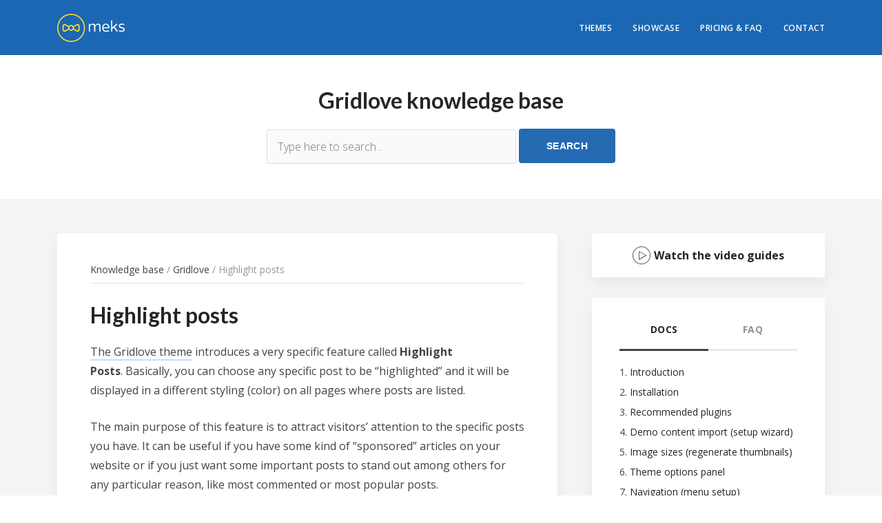

--- FILE ---
content_type: text/html; charset=UTF-8
request_url: https://mekshq.com/docs/gridlove-highlight-posts/
body_size: 12210
content:
<!DOCTYPE html><html lang="en-US" class="no-js no-svg"><head><meta charset="UTF-8"><meta name="viewport" content="width=device-width, initial-scale=1"><meta name="referrer" content="always" /><meta name="p:domain_verify" content="c2ae163815394fa9ba9835981d66d61a"/><link rel="profile" href="https://gmpg.org/xfn/11"><meta name="theme-color" content="#1b67b3" /><!--[if lt IE 9]> <script src="https://mkscdn-9b59.kxcdn.com/wp-content/themes/meks/js/html5.js"></script> <![endif]--><meta name='robots' content='index, follow, max-image-preview:large, max-snippet:-1, max-video-preview:-1' /><title>Highlight posts - Gridlove WordPress Theme Documentation - Meks</title><meta name="description" content="The Gridlove theme introduces a very specific feature called Highlight Posts. Basically, you can choose any specific post to be &quot;highlighted&quot; and it will" /><link rel="canonical" href="https://mekshq.com/docs/gridlove-highlight-posts/" /><meta property="og:locale" content="en_US" /><meta property="og:type" content="article" /><meta property="og:title" content="Highlight posts - Gridlove WordPress Theme Documentation - Meks" /><meta property="og:description" content="The Gridlove theme introduces a very specific feature called Highlight Posts. Basically, you can choose any specific post to be &quot;highlighted&quot; and it will" /><meta property="og:url" content="https://mekshq.com/docs/gridlove-highlight-posts/" /><meta property="og:site_name" content="Meks" /><meta property="article:publisher" content="https://www.facebook.com/mekshq" /><meta property="article:modified_time" content="2020-06-08T12:15:10+00:00" /><meta property="og:image" content="https://mekshq.com/wp-content/uploads/2016/09/gridlove_highlight_posts-630x664.png" /><meta name="twitter:card" content="summary_large_image" /><meta name="twitter:site" content="@mekshq" /><meta name="twitter:label1" content="Est. reading time" /><meta name="twitter:data1" content="1 minute" /> <script type="application/ld+json" class="yoast-schema-graph">{"@context":"https://schema.org","@graph":[{"@type":"Organization","@id":"https://mekshq.com/#organization","name":"Meks","url":"https://mekshq.com/","sameAs":["https://www.facebook.com/mekshq","https://www.instagram.com/mekshq/","https://www.linkedin.com/company/meks","https://www.youtube.com/channel/UCzs2Skg6P_9gdQGZo65YQTg/featured","https://www.pinterest.com/mekshqteam/","https://twitter.com/mekshq"],"logo":{"@type":"ImageObject","@id":"https://mekshq.com/#logo","inLanguage":"en-US","url":"https://mkscdn-9b59.kxcdn.com/wp-content/uploads/2018/05/meks_avatar.jpg","contentUrl":"https://mkscdn-9b59.kxcdn.com/wp-content/uploads/2018/05/meks_avatar.jpg","width":512,"height":512,"caption":"Meks"},"image":{"@id":"https://mekshq.com/#logo"}},{"@type":"WebSite","@id":"https://mekshq.com/#website","url":"https://mekshq.com/","name":"Meks","description":"Premium Quality WordPress Themes and Plugins","publisher":{"@id":"https://mekshq.com/#organization"},"potentialAction":[{"@type":"SearchAction","target":{"@type":"EntryPoint","urlTemplate":"https://mekshq.com/?s={search_term_string}"},"query-input":"required name=search_term_string"}],"inLanguage":"en-US"},{"@type":"ImageObject","@id":"https://mekshq.com/docs/gridlove-highlight-posts/#primaryimage","inLanguage":"en-US","url":"https://mkscdn-9b59.kxcdn.com/wp-content/uploads/2016/09/gridlove_highlight_posts.png","contentUrl":"https://mkscdn-9b59.kxcdn.com/wp-content/uploads/2016/09/gridlove_highlight_posts.png","width":757,"height":798},{"@type":"WebPage","@id":"https://mekshq.com/docs/gridlove-highlight-posts/#webpage","url":"https://mekshq.com/docs/gridlove-highlight-posts/","name":"Highlight posts - Gridlove WordPress Theme Documentation - Meks","isPartOf":{"@id":"https://mekshq.com/#website"},"primaryImageOfPage":{"@id":"https://mekshq.com/docs/gridlove-highlight-posts/#primaryimage"},"datePublished":"2016-09-30T10:22:25+00:00","dateModified":"2020-06-08T12:15:10+00:00","description":"The Gridlove theme introduces a very specific feature called Highlight Posts. Basically, you can choose any specific post to be \"highlighted\" and it will","breadcrumb":{"@id":"https://mekshq.com/docs/gridlove-highlight-posts/#breadcrumb"},"inLanguage":"en-US","potentialAction":[{"@type":"ReadAction","target":["https://mekshq.com/docs/gridlove-highlight-posts/"]}]},{"@type":"BreadcrumbList","@id":"https://mekshq.com/docs/gridlove-highlight-posts/#breadcrumb","itemListElement":[{"@type":"ListItem","position":1,"name":"Home","item":"https://mekshq.com/"},{"@type":"ListItem","position":2,"name":"Highlight posts"}]}]}</script> <link rel='dns-prefetch' href='//fonts.googleapis.com' /><link rel='dns-prefetch' href='//s.w.org' /><link rel='dns-prefetch' href='//www.mkscdn-9b59.kxcdn.com' /><link rel='dns-prefetch' href='//connect.facebook.net' /><link rel='dns-prefetch' href='//www.facebook.com' /><link rel='stylesheet' id='wp-block-library-css'  href='https://mkscdn-9b59.kxcdn.com/wp-includes/css/dist/block-library/style.min.css' type='text/css' media='all' /><style id='global-styles-inline-css' type='text/css'>body{--wp--preset--color--black: #000000;--wp--preset--color--cyan-bluish-gray: #abb8c3;--wp--preset--color--white: #ffffff;--wp--preset--color--pale-pink: #f78da7;--wp--preset--color--vivid-red: #cf2e2e;--wp--preset--color--luminous-vivid-orange: #ff6900;--wp--preset--color--luminous-vivid-amber: #fcb900;--wp--preset--color--light-green-cyan: #7bdcb5;--wp--preset--color--vivid-green-cyan: #00d084;--wp--preset--color--pale-cyan-blue: #8ed1fc;--wp--preset--color--vivid-cyan-blue: #0693e3;--wp--preset--color--vivid-purple: #9b51e0;--wp--preset--gradient--vivid-cyan-blue-to-vivid-purple: linear-gradient(135deg,rgba(6,147,227,1) 0%,rgb(155,81,224) 100%);--wp--preset--gradient--light-green-cyan-to-vivid-green-cyan: linear-gradient(135deg,rgb(122,220,180) 0%,rgb(0,208,130) 100%);--wp--preset--gradient--luminous-vivid-amber-to-luminous-vivid-orange: linear-gradient(135deg,rgba(252,185,0,1) 0%,rgba(255,105,0,1) 100%);--wp--preset--gradient--luminous-vivid-orange-to-vivid-red: linear-gradient(135deg,rgba(255,105,0,1) 0%,rgb(207,46,46) 100%);--wp--preset--gradient--very-light-gray-to-cyan-bluish-gray: linear-gradient(135deg,rgb(238,238,238) 0%,rgb(169,184,195) 100%);--wp--preset--gradient--cool-to-warm-spectrum: linear-gradient(135deg,rgb(74,234,220) 0%,rgb(151,120,209) 20%,rgb(207,42,186) 40%,rgb(238,44,130) 60%,rgb(251,105,98) 80%,rgb(254,248,76) 100%);--wp--preset--gradient--blush-light-purple: linear-gradient(135deg,rgb(255,206,236) 0%,rgb(152,150,240) 100%);--wp--preset--gradient--blush-bordeaux: linear-gradient(135deg,rgb(254,205,165) 0%,rgb(254,45,45) 50%,rgb(107,0,62) 100%);--wp--preset--gradient--luminous-dusk: linear-gradient(135deg,rgb(255,203,112) 0%,rgb(199,81,192) 50%,rgb(65,88,208) 100%);--wp--preset--gradient--pale-ocean: linear-gradient(135deg,rgb(255,245,203) 0%,rgb(182,227,212) 50%,rgb(51,167,181) 100%);--wp--preset--gradient--electric-grass: linear-gradient(135deg,rgb(202,248,128) 0%,rgb(113,206,126) 100%);--wp--preset--gradient--midnight: linear-gradient(135deg,rgb(2,3,129) 0%,rgb(40,116,252) 100%);--wp--preset--duotone--dark-grayscale: url('#wp-duotone-dark-grayscale');--wp--preset--duotone--grayscale: url('#wp-duotone-grayscale');--wp--preset--duotone--purple-yellow: url('#wp-duotone-purple-yellow');--wp--preset--duotone--blue-red: url('#wp-duotone-blue-red');--wp--preset--duotone--midnight: url('#wp-duotone-midnight');--wp--preset--duotone--magenta-yellow: url('#wp-duotone-magenta-yellow');--wp--preset--duotone--purple-green: url('#wp-duotone-purple-green');--wp--preset--duotone--blue-orange: url('#wp-duotone-blue-orange');--wp--preset--font-size--small: 13px;--wp--preset--font-size--medium: 20px;--wp--preset--font-size--large: 36px;--wp--preset--font-size--x-large: 42px;}.has-black-color{color: var(--wp--preset--color--black) !important;}.has-cyan-bluish-gray-color{color: var(--wp--preset--color--cyan-bluish-gray) !important;}.has-white-color{color: var(--wp--preset--color--white) !important;}.has-pale-pink-color{color: var(--wp--preset--color--pale-pink) !important;}.has-vivid-red-color{color: var(--wp--preset--color--vivid-red) !important;}.has-luminous-vivid-orange-color{color: var(--wp--preset--color--luminous-vivid-orange) !important;}.has-luminous-vivid-amber-color{color: var(--wp--preset--color--luminous-vivid-amber) !important;}.has-light-green-cyan-color{color: var(--wp--preset--color--light-green-cyan) !important;}.has-vivid-green-cyan-color{color: var(--wp--preset--color--vivid-green-cyan) !important;}.has-pale-cyan-blue-color{color: var(--wp--preset--color--pale-cyan-blue) !important;}.has-vivid-cyan-blue-color{color: var(--wp--preset--color--vivid-cyan-blue) !important;}.has-vivid-purple-color{color: var(--wp--preset--color--vivid-purple) !important;}.has-black-background-color{background-color: var(--wp--preset--color--black) !important;}.has-cyan-bluish-gray-background-color{background-color: var(--wp--preset--color--cyan-bluish-gray) !important;}.has-white-background-color{background-color: var(--wp--preset--color--white) !important;}.has-pale-pink-background-color{background-color: var(--wp--preset--color--pale-pink) !important;}.has-vivid-red-background-color{background-color: var(--wp--preset--color--vivid-red) !important;}.has-luminous-vivid-orange-background-color{background-color: var(--wp--preset--color--luminous-vivid-orange) !important;}.has-luminous-vivid-amber-background-color{background-color: var(--wp--preset--color--luminous-vivid-amber) !important;}.has-light-green-cyan-background-color{background-color: var(--wp--preset--color--light-green-cyan) !important;}.has-vivid-green-cyan-background-color{background-color: var(--wp--preset--color--vivid-green-cyan) !important;}.has-pale-cyan-blue-background-color{background-color: var(--wp--preset--color--pale-cyan-blue) !important;}.has-vivid-cyan-blue-background-color{background-color: var(--wp--preset--color--vivid-cyan-blue) !important;}.has-vivid-purple-background-color{background-color: var(--wp--preset--color--vivid-purple) !important;}.has-black-border-color{border-color: var(--wp--preset--color--black) !important;}.has-cyan-bluish-gray-border-color{border-color: var(--wp--preset--color--cyan-bluish-gray) !important;}.has-white-border-color{border-color: var(--wp--preset--color--white) !important;}.has-pale-pink-border-color{border-color: var(--wp--preset--color--pale-pink) !important;}.has-vivid-red-border-color{border-color: var(--wp--preset--color--vivid-red) !important;}.has-luminous-vivid-orange-border-color{border-color: var(--wp--preset--color--luminous-vivid-orange) !important;}.has-luminous-vivid-amber-border-color{border-color: var(--wp--preset--color--luminous-vivid-amber) !important;}.has-light-green-cyan-border-color{border-color: var(--wp--preset--color--light-green-cyan) !important;}.has-vivid-green-cyan-border-color{border-color: var(--wp--preset--color--vivid-green-cyan) !important;}.has-pale-cyan-blue-border-color{border-color: var(--wp--preset--color--pale-cyan-blue) !important;}.has-vivid-cyan-blue-border-color{border-color: var(--wp--preset--color--vivid-cyan-blue) !important;}.has-vivid-purple-border-color{border-color: var(--wp--preset--color--vivid-purple) !important;}.has-vivid-cyan-blue-to-vivid-purple-gradient-background{background: var(--wp--preset--gradient--vivid-cyan-blue-to-vivid-purple) !important;}.has-light-green-cyan-to-vivid-green-cyan-gradient-background{background: var(--wp--preset--gradient--light-green-cyan-to-vivid-green-cyan) !important;}.has-luminous-vivid-amber-to-luminous-vivid-orange-gradient-background{background: var(--wp--preset--gradient--luminous-vivid-amber-to-luminous-vivid-orange) !important;}.has-luminous-vivid-orange-to-vivid-red-gradient-background{background: var(--wp--preset--gradient--luminous-vivid-orange-to-vivid-red) !important;}.has-very-light-gray-to-cyan-bluish-gray-gradient-background{background: var(--wp--preset--gradient--very-light-gray-to-cyan-bluish-gray) !important;}.has-cool-to-warm-spectrum-gradient-background{background: var(--wp--preset--gradient--cool-to-warm-spectrum) !important;}.has-blush-light-purple-gradient-background{background: var(--wp--preset--gradient--blush-light-purple) !important;}.has-blush-bordeaux-gradient-background{background: var(--wp--preset--gradient--blush-bordeaux) !important;}.has-luminous-dusk-gradient-background{background: var(--wp--preset--gradient--luminous-dusk) !important;}.has-pale-ocean-gradient-background{background: var(--wp--preset--gradient--pale-ocean) !important;}.has-electric-grass-gradient-background{background: var(--wp--preset--gradient--electric-grass) !important;}.has-midnight-gradient-background{background: var(--wp--preset--gradient--midnight) !important;}.has-small-font-size{font-size: var(--wp--preset--font-size--small) !important;}.has-medium-font-size{font-size: var(--wp--preset--font-size--medium) !important;}.has-large-font-size{font-size: var(--wp--preset--font-size--large) !important;}.has-x-large-font-size{font-size: var(--wp--preset--font-size--x-large) !important;}</style><link rel='stylesheet' id='contact-form-7-css'  href='https://mkscdn-9b59.kxcdn.com/wp-content/plugins/contact-form-7/includes/css/styles.css' type='text/css' media='all' /><link rel='stylesheet' id='mks-fonts-css'  href='https://fonts.googleapis.com/css2?family=Lato:wght@100;400;700&#038;family=Open+Sans:wght@300;400;600;700&#038;display=swap' type='text/css' media='all' /><link rel='stylesheet' id='mks-main-css'  href='https://mkscdn-9b59.kxcdn.com/wp-content/themes/meks/assets/css/min.css' type='text/css' media='all' /> <script type='text/javascript' src='https://mkscdn-9b59.kxcdn.com/wp-includes/js/jquery/jquery.min.js' id='jquery-core-js'></script> <script type='text/javascript' id='ssb-front-js-js-extra'>/*  */
var SSB = {"ajax_url":"https:\/\/mekshq.com\/wp-admin\/admin-ajax.php","fb_share_nonce":"927f283027"};
/*  */</script> <link rel="https://api.w.org/" href="https://mekshq.com/wp-json/" /><link rel="EditURI" type="application/rsd+xml" title="RSD" href="https://mekshq.com/xmlrpc.php?rsd" /><link rel="wlwmanifest" type="application/wlwmanifest+xml" href="https://mekshq.com/wp-includes/wlwmanifest.xml" /><link rel='shortlink' href='https://mekshq.com/?p=1742' /><link rel="alternate" type="application/json+oembed" href="https://mekshq.com/wp-json/oembed/1.0/embed?url=https%3A%2F%2Fmekshq.com%2Fdocs%2Fgridlove-highlight-posts%2F" /><link rel="alternate" type="text/xml+oembed" href="https://mekshq.com/wp-json/oembed/1.0/embed?url=https%3A%2F%2Fmekshq.com%2Fdocs%2Fgridlove-highlight-posts%2F&#038;format=xml" /><meta property="og:title" content="Highlight posts - Meks" /><meta property="og:description" content="The Gridlove theme introduces a very specific feature called Highlight Posts. Basically, you can choose any specific post to be "highlighted" and it will be displayed in a different styling (color) on all pages where posts are listed.The main purpose of this feature is to attract visitors' attention to the specific posts you have. It can be useful if you have" /><meta property="og:url" content="https://mekshq.com/docs/gridlove-highlight-posts/" /><meta property="og:site_name" content="Meks" /><meta property="og:image" content="https://mekshq.com/wp-content/uploads/2016/09/gridlove_highlight_posts-630x664.png" /><meta name="twitter:card" content="summary_large_image" /><meta name="twitter:description" content="The Gridlove theme introduces a very specific feature called Highlight Posts. Basically, you can choose any specific post to be "highlighted" and it will be displayed in a different styling (color) on all pages where posts are listed.The main purpose of this feature is to attract visitors' attention to the specific posts you have. It can be useful if you have" /><meta name="twitter:title" content="Highlight posts - Meks" /><meta property="twitter:image" content="https://mekshq.com/wp-content/uploads/2016/09/gridlove_highlight_posts-630x664.png" /><link rel="icon" href="https://mkscdn-9b59.kxcdn.com/wp-content/uploads/2017/12/cropped-meks_favicon-100x100.png" sizes="32x32" /><link rel="icon" href="https://mkscdn-9b59.kxcdn.com/wp-content/uploads/2017/12/cropped-meks_favicon-300x300.png" sizes="192x192" /><link rel="apple-touch-icon" href="https://mkscdn-9b59.kxcdn.com/wp-content/uploads/2017/12/cropped-meks_favicon-300x300.png" /><meta name="msapplication-TileImage" content="https://mkscdn-9b59.kxcdn.com/wp-content/uploads/2017/12/cropped-meks_favicon-300x300.png" /><style type="text/css" id="wp-custom-css">.mks_docs h5 i {
	padding-right: 9px;
}</style> <script>(function() {
			  var _fbq = window._fbq || (window._fbq = []);
			  if (!_fbq.loaded) {
			    var fbds = document.createElement('script');
			    fbds.async = true;
			    fbds.src = '//connect.facebook.net/en_US/fbds.js';
			    var s = document.getElementsByTagName('script')[0];
			    s.parentNode.insertBefore(fbds, s);
			    _fbq.loaded = true;
			  }
			  _fbq.push(['addPixelId', '1612027505692935']);
				})();
				window._fbq = window._fbq || [];
				window._fbq.push(['track', 'PixelInitialized', {}]);</script> <noscript><img height="1" width="1" alt="" style="display:none" src="https://www.facebook.com/tr?id=1612027505692935&amp;ev=PixelInitialized" /></noscript> <script>(function(i,s,o,g,r,a,m){i['GoogleAnalyticsObject']=r;i[r]=i[r]||function(){
			  (i[r].q=i[r].q||[]).push(arguments)},i[r].l=1*new Date();a=s.createElement(o),
			  m=s.getElementsByTagName(o)[0];a.async=1;a.src=g;m.parentNode.insertBefore(a,m)
			  })(window,document,'script','//www.google-analytics.com/analytics.js','ga');
			  ga('create', 'UA-30622543-1', 'auto');
			  ga('require', 'GTM-PGJCW48');
			  ga('set', 'anonymizeIp', true);
			  			  	ga('set', 'contentGroup1', 'kb');
			  			  ga('send', 'pageview');</script> </head><body class="mks_docs-template-default single single-mks_docs postid-1742 mks-responsive-nav"><div id="page" class="hfeed site"><header class="mks-header"><div class="container"><div class="site-branding">
<a href="https://mekshq.com/" rel="home"><img  height="41px" width="98px"  src="https://mkscdn-9b59.kxcdn.com/wp-content/themes/meks/assets/img/meks_wordpress_themes_logo@2x.png"  alt="Meks" /></a></div><nav class="site-navigation" role="navigation"><ul id="menu-main-menu" class="mks-main-nav"><li id="menu-item-3288" class="menu-item menu-item-type-post_type menu-item-object-page menu-item-3288"><a href="https://mekshq.com/themes/">Themes</a></li><li id="menu-item-3287" class="menu-item menu-item-type-post_type menu-item-object-page menu-item-3287"><a href="https://mekshq.com/websites/">Showcase</a></li><li id="menu-item-3286" class="menu-item menu-item-type-post_type menu-item-object-page menu-item-3286"><a href="https://mekshq.com/pricing-faq/">Pricing &#038; FAQ</a></li><li id="menu-item-3289" class="menu-item menu-item-type-post_type menu-item-object-page menu-item-3289"><a href="https://mekshq.com/contact/">Contact</a></li></ul></nav>
<span class="mks-hamburger"><i class="o-menu-1"></i></span></div></header><div class="mks-header-sticky"><div class="container"><div class="site-branding">
<a href="https://mekshq.com/" rel="home"><img  loading="lazy" height="34px" width="82px"  src="https://mkscdn-9b59.kxcdn.com/wp-content/themes/meks/assets/img/meks_wordpress_themes_logo_mini@2x.png"  alt="Meks" /></a></div><form role="search" method="get" id="searchform" class="search-form" action="https://mekshq.com/">
<label class="screen-reader-text" for="s">Search for:</label>
<input type="text" value="" name="s" id="s" class="s" placeholder="Type here to search..." autocomplete="off">
<input type="submit" id="searchsubmit" value="Search"></form></div></div><div class="mks-section mks-page-heading mks-knb"><div class="container"><div class="h1">Gridlove knowledge base</div><form role="search" method="get" id="searchform" class="search-form" action="https://mekshq.com/">
<label class="screen-reader-text" for="s">Search for:</label>
<input type="text" value="" name="s" id="s" class="s" placeholder="Type here to search..." autocomplete="off">
<input type="submit" id="searchsubmit" value="Search"></form></div></div><div class="mks-section mks-gray-dark mks-knb medium-padding mks-section-pb mks-md-section"><div class="container container-md-full"><div class="row"><div class="col-12 col-lg-8"><article class="mks-card post-1742 mks_docs type-mks_docs status-publish hentry mks_knowledge_base-gridlove"><div class="mks-content"><div class="mks-breadcrumbs"><a href="https://mekshq.com/documentation/">Knowledge base</a> / <a href="https://mekshq.com/documentation/gridlove/">Gridlove</a> / Highlight posts</div><h1 class="entry-title">Highlight posts</h1><div class="entry-content"><p><a href="https://mekshq.com/theme/gridlove/">The Gridlove theme</a> introduces a very specific feature called <strong>Highlight Posts</strong>. Basically, you can choose any specific post to be &#8220;highlighted&#8221; and it will be displayed in a different styling (color) on all pages where posts are listed.</p><p>The main purpose of this feature is to attract visitors&#8217; attention to the specific posts you have. It can be useful if you have some kind of &#8220;sponsored&#8221; articles on your website or if you just want some important posts to stand out among others for any particular reason, like most commented or most popular posts.</p><p>To enable and set up your highlight posts, just go to <strong>Theme Options -&gt; Highlight Posts</strong> section as shown in the image below:</p><p><img  class="mks-image-border alignnone wp-image-1743 size-large"  src="https://mkscdn-9b59.kxcdn.com/wp-content/uploads/2016/09/gridlove_highlight_posts-630x664.png.webp"  alt="" width="630" height="664" srcset="https://mkscdn-9b59.kxcdn.com/wp-content/uploads/2016/09/gridlove_highlight_posts-630x664.png.webp 630w, https://mkscdn-9b59.kxcdn.com/wp-content/uploads/2016/09/gridlove_highlight_posts-285x300.png.webp 285w, https://mkscdn-9b59.kxcdn.com/wp-content/uploads/2016/09/gridlove_highlight_posts-726x765.png.webp 726w, https://mkscdn-9b59.kxcdn.com/wp-content/uploads/2016/09/gridlove_highlight_posts-532x561.png.webp 532w, https://mkscdn-9b59.kxcdn.com/wp-content/uploads/2016/09/gridlove_highlight_posts-338x356.png.webp 338w, https://mkscdn-9b59.kxcdn.com/wp-content/uploads/2016/09/gridlove_highlight_posts.png.webp 757w" sizes="(max-width: 630px) 100vw, 630px" /></p><p>Watch the complete process in this short video:</p><p><iframe data-lazyloaded="1" src="about:blank" loading="lazy" title="Highlight posts - Grildlove WordPress Theme" width="1194" height="672" data-src="https://www.youtube.com/embed/3tZ5feZAZRM?feature=oembed" frameborder="0" allow="accelerometer; autoplay; encrypted-media; gyroscope; picture-in-picture" allowfullscreen></iframe></p><p><strong>Note:</strong> Colors for highlighted posts can be found in <strong>Theme Options -&gt; Content</strong> as they are globally applied to highlighted widgets as well.</p></div><div class="mks-kb-rate">
<strong>Was this article helpfull?</strong>
<a class="rate-button yes" href="javascript:void(0);" data-answer="yes">Yes</a>
<a class="rate-button no" href="javascript:void(0);" data-answer="no">No</a></div></div></article></div><aside class="sidebar sidebar-kb col-12 col-lg-4"><div class="mks-sticky-sidebar"><div class="widget mks-card mks-kb-widget mks-widget-youtube-playlist"><div class="mks-youtube-playlist">
<i class="o-play"></i><a class="mks-youtube-btn" href="https://www.youtube.com/playlist?list=PL2acA3M-2dSS-QGkViyu6Gn5SLnxBYPHc" target="_blank">Watch the video guides</button></div></div><div class="widget mks-card mks-kb-widget"><div class="widget-title widget-tabs-nav">
<span class="active">Docs</span> <span class="">FAQ</span></div><div class="widget-tabs"><ol class="tab active"><li class=""><a href="https://mekshq.com/docs/gridlove-introduction/">Introduction</a></li><li class=""><a href="https://mekshq.com/docs/gridlove-installation/">Installation</a></li><li class=""><a href="https://mekshq.com/docs/gridlove-recommended-plugins/">Recommended plugins</a></li><li class=""><a href="https://mekshq.com/docs/gridlove-demo-content-import/">Demo content import (setup wizard)</a></li><li class=""><a href="https://mekshq.com/docs/gridlove-image-sizes-regenerate-thumbnails/">Image sizes (regenerate thumbnails)</a></li><li class=""><a href="https://mekshq.com/docs/gridlove-theme-options-panel/">Theme options panel</a></li><li class=""><a href="https://mekshq.com/docs/gridlove-navigation-menu-setup/">Navigation (menu setup)</a></li><li class=""><a href="https://mekshq.com/docs/gridlove-post-layouts/">Post layouts</a></li><li class=""><a href="https://mekshq.com/docs/gridlove-cover-area/">Cover area</a></li><li class=""><a href="https://mekshq.com/docs/gridlove-home-page-modules-setup/">Home page (modules setup)</a></li><li class=""><a href="https://mekshq.com/docs/gridlove-single-posts/">Single posts</a></li><li class=""><a href="https://mekshq.com/docs/gridlove-pages/">Pages</a></li><li class=""><a href="https://mekshq.com/docs/gridlove-categories/">Categories</a></li><li class=""><a href="https://mekshq.com/docs/gridlove-sidebars/">Sidebars</a></li><li class=""><a href="https://mekshq.com/docs/gridlove-widgets/">Widgets</a></li><li class="current"><a href="https://mekshq.com/docs/gridlove-highlight-posts/">Highlight posts</a></li><li class=""><a href="https://mekshq.com/docs/gridlove-shortcodes/">Shortcodes</a></li><li class=""><a href="https://mekshq.com/docs/gridlove-woocommerce/">WooCommerce</a></li><li class=""><a href="https://mekshq.com/docs/gridlove-bbpress/">bbPress</a></li><li class=""><a href="https://mekshq.com/docs/gridlove-change-log/">Change log</a></li><li class=""><a href="https://mekshq.com/docs/gridlove-sources-and-credits/">Sources and credits</a></li></ol><ul class="tab "><li class=""><a href="https://mekshq.com/faq/how-to-setup-google-analytics-4/?kb=66">How to setup Google Analytics 4</a></li><li class=""><a href="https://mekshq.com/faq/set-date-format-time-ago/?kb=66">How do I set the date format to “time ago”?</a></li><li class=""><a href="https://mekshq.com/faq/add-google-analytics-tracking-code-wordpress/?kb=66">How to add Google Analytics tracking code in WordPress</a></li><li class=""><a href="https://mekshq.com/faq/how-to-add-favicon-wordpress/?kb=66">How to add a favicon in WordPress</a></li><li class=""><a href="https://mekshq.com/faq/import-use-additional-google-fonts/?kb=66">How to import and use additional Google Fonts</a></li><li class=""><a href="https://mekshq.com/faq/import-use-custom-fonts/?kb=66">How to import and use custom fonts</a></li><li class=""><a href="https://mekshq.com/faq/adobe-typekit-web-fonts-wordpress-theme/?kb=66">How to use Adobe/Typekit web fonts</a></li><li class=""><a href="https://mekshq.com/faq/add-social-fields-authors-users/?kb=66">How to add social fields for users (authors)</a></li><li class=""><a href="https://mekshq.com/faq/display-author-user-avatar-wordpress/?kb=66">How to display the author (user) avatar in WordPress</a></li><li class=""><a href="https://mekshq.com/faq/add-mailchimp-subscription-form/?kb=66">How to add a MailChimp newsletter subscription form</a></li><li class=""><a href="https://mekshq.com/faq/enable-entry-headline-excerpt-single-posts/?kb=66">How to enable entry headline (excerpt) on single posts</a></li><li class=""><a href="https://mekshq.com/faq/remove-category-word-category-archive-title/?kb=66">How to remove the &#8220;Category&#8221; word from category archive titles?</a></li><li class=""><a href="https://mekshq.com/faq/google-adsense-doesnt-display/?kb=66">My Google Adsense doesn&#8217;t display</a></li><li class=""><a href="https://mekshq.com/faq/wordpress-images-retina-ready/?kb=66">How to make your WordPress website images Retina ready</a></li><li class=""><a href="https://mekshq.com/faq/fix-missing-hcard-author-issue-reported-google-testing-tool/?kb=66">How to fix &#8220;missing hcard author&#8221; or &#8220;missing updated&#8221; issue reported by Google testing tool?</a></li><li class=""><a href="https://mekshq.com/faq/gridlove-best-size-images/">What is the best size for my images?</a></li><li class=""><a href="https://mekshq.com/faq/remove-disable-comments-wordpress/?kb=66">How to remove or disable comments in WordPress</a></li><li class=""><a href="https://mekshq.com/faq/update-envato-wordpress-theme/?kb=66">How to update the theme without loosing any data</a></li><li class=""><a href="https://mekshq.com/faq/child-theme/?kb=66">What is Child theme and how to use it</a></li><li class=""><a href="https://mekshq.com/faq/change-footer-copyright-text/?kb=66">How to change footer copyright text</a></li><li class=""><a href="https://mekshq.com/faq/edit-enter-excerpt-text-manually/?kb=66">Edit or enter excerpt text manually</a></li><li class=""><a href="https://mekshq.com/faq/facebook-share-images-wordpress/?kb=66">Why my posts shared on Facebook and other social networks do not display proper images?</a></li><li class=""><a href="https://mekshq.com/faq/uninstall-current-theme-demo/?kb=66">How to uninstall current theme demo?</a></li><li class=""><a href="https://mekshq.com/faq/what-is-amp-and-how-to-use-it/?kb=66">What is AMP and how to use it</a></li><li class=""><a href="https://mekshq.com/faq/get-404-error-posts-pages-wordpress/?kb=66">Why do I get 404 error for some of my posts or pages?</a></li><li class=""><a href="https://mekshq.com/faq/setup-membership-website-using-simple-membership-wordpress-plugin/?kb=66">Setup membership website using Simple Membership WordPress plugin</a></li><li class=""><a href="https://mekshq.com/faq/navigation-wont-save-settings/?kb=66">My navigation won&#8217;t save its settings</a></li><li class=""><a href="https://mekshq.com/faq/create-temporary-wordpress-account-login/?kb=66">How to create a temporary WordPress account login</a></li><li class=""><a href="https://mekshq.com/faq/is-my-theme-wordpress-5-0-gutenberg-ready/?kb=66">Is my theme WordPress 5.0 (Gutenberg) ready?</a></li><li class=""><a href="https://mekshq.com/faq/is-theme-gdpr-compliant/?kb=66">Is my theme GDPR compliant?</a></li><li class=""><a href="https://mekshq.com/faq/find-determinate-post-page-id-wordpress/?kb=66">Find or determine Post or Page ID in WordPress</a></li></ul></div></div></div></aside></div></div></div><div class="mks-section mks-gray-light"><div class="container"><div class="section-heading margin-half"><h5 class="section-title">Need more help?</h5>
<span class="section-subtitle">If you have any further questions, we are here for you.</span></div><div class="section-footer">
<a href="https://mekshq.com/contact/" class="mks-button mks-button-blue">Contact us</a></div></div></div><footer class="mks-section mks-footer"><div class="container"><div class="row"><div class="col-12 col-lg-4 col-md-6 col-sm-6"><div class="site-branding">
<a href="https://mekshq.com/" rel="home"><img  height="41px" width="98px"  src="https://mkscdn-9b59.kxcdn.com/wp-content/themes/meks/assets/img/meks_wordpress_themes_logo@2x.png"  alt="Meks" /></a></div><p>We are a team of dedicated professionals delivering high quality WordPress themes and plugins.</p><p class="opacity-middle txt-small">&copy; 2013 - 2026 Meks | All rights reserved | <a href="https://mekshq.com/privacy-policy/">Privacy policy</a></p></div><div class="widget col-lg-2 col-md-6 col-sm-6 offset-lg-1"><h3 class="widget-title h6">Company</h3><ul><li><a href="https://mekshq.com/about/">About us</a></li><li><a href="https://mekshq.com/blog/">Read the blog</a></li><li class="footer-social">
<a href="https://twitter.com/mekshq" title="Follow us on Twitter" target="_blank" rel="noopener"><i class="o-twitter-2"></i></a>
<a href="https://facebook.com/mekshq" title="Join us on Facebook" target="_blank" rel="noopener"><i class="o-facebook-2"></i></a>
<a class="mks-envato" href="https://themeforest.net/user/meks" title="Join us on ThemeForest" target="_blank" rel="noopener"><svg xmlns="https://www.w3.org/2000/svg" xmlns:xlink="https://www.w3.org/1999/xlink" width="11px" height="19px" viewBox="0 0 24 28" version="1.1">
<g id="Page-1" stroke="none" stroke-width="1" fill="none" fill-rule="evenodd">
<g id="envato-market-api--light" fill="#FFF" fill-rule="nonzero">
<path d="M20.4710587,0.211017282 C19.6680587,-0.234982718 17.3650587,0.0410172821 14.5990587,0.897017282 C9.75805869,4.20601728 5.67205869,9.08101728 5.38705869,16.9090173 C5.33505869,17.0960173 4.85805869,16.8830173 4.76305869,16.8260173 C3.45605869,14.3200173 2.93805869,11.6820173 4.02905869,7.87601728 C4.23205869,7.53701728 3.56705869,7.12001728 3.44805869,7.23901728 C3.20805869,7.47901728 2.21005869,8.54301728 1.54605869,9.69301728 C-1.74194131,15.3970173 0.408058695,22.7060173 6.16105869,25.9040173 C11.9130587,29.1070173 19.1750587,27.0410173 22.3780587,21.2880173 C26.0830587,14.6490173 22.6430587,1.42501728 20.4710587,0.211017282 Z" id="Shape"/>
</g>
</g>
</svg></a>
<a href="https://mekshq.com/rss" class="soc-rss" title="Subscribe to our RSS feed" target="_blank" rel="noopener"><i class="o-rss-2"></i></a></li></ul></div><div class="widget col-lg-2 col-md-6 col-sm-6"><h3 class="widget-title h6">Product</h3><ul><li><a href="https://mekshq.com/themes/">Themes</a></li><li><a href="https://mekshq.com/pricing-faq/">Pricing &amp; FAQ</a></li><li><a href="https://mekshq.com/websites/">Showcase</a></li><li><a href="https://mekshq.com/plugins/">Plugins</a></li></ul></div><div class="widget col-lg-3 col-md-6 col-sm-6"><h3 class="widget-title h6">Contact</h3><ul><li><a href="https://mekshq.com/contact/#general">General inquiry</a></li><li><a href="https://mekshq.com/contact/#support">Theme support</a></li><li><a href="https://mekshq.com/contact/#presale">Pre-sale questions</a></li><li><a href="https://mekshq.com/contact/#services">WordPress services</a></li></ul></div></div></div></footer></div><div class="mobile-nav"><div class="site-branding">
<a href="https://mekshq.com/" rel="home"><img  height="41px" width="98px"  src="https://mkscdn-9b59.kxcdn.com/wp-content/themes/meks/assets/img/meks_wordpress_themes_logo@2x.png"  alt="Meks" /></a></div><ul id="menu-main-menu-1" class="mks-main-nav"><li class="menu-item menu-item-type-post_type menu-item-object-page menu-item-3288"><a href="https://mekshq.com/themes/">Themes</a></li><li class="menu-item menu-item-type-post_type menu-item-object-page menu-item-3287"><a href="https://mekshq.com/websites/">Showcase</a></li><li class="menu-item menu-item-type-post_type menu-item-object-page menu-item-3286"><a href="https://mekshq.com/pricing-faq/">Pricing &#038; FAQ</a></li><li class="menu-item menu-item-type-post_type menu-item-object-page menu-item-3289"><a href="https://mekshq.com/contact/">Contact</a></li></ul><ul class="text-center mks-soc-menu-mobile"><li><a href="https://twitter.com/mekshq" title="Follow us on Twitter" target="_blank" rel="noopener"><i class="o-twitter-2"></i></a></li><li><a href="https://facebook.com/mekshq" title="Join us on Facebook" target="_blank" rel="noopener"><i class="o-facebook-2"></i></a></li><li><a class="mks-envato" href="https://themeforest.net/user/meks" title="Join us on ThemeForest" target="_blank" rel="noopener"><svg xmlns="https://www.w3.org/2000/svg" xmlns:xlink="https://www.w3.org/1999/xlink" width="11px" height="19px" viewBox="0 0 24 28" version="1.1"><title>Shape</title>
<desc>Created with Sketch.</desc>
<defs/>
<g id="Page-1" stroke="none" stroke-width="1" fill="none" fill-rule="evenodd">
<g id="envato-market-api--light" fill="#FFF" fill-rule="nonzero">
<path d="M20.4710587,0.211017282 C19.6680587,-0.234982718 17.3650587,0.0410172821 14.5990587,0.897017282 C9.75805869,4.20601728 5.67205869,9.08101728 5.38705869,16.9090173 C5.33505869,17.0960173 4.85805869,16.8830173 4.76305869,16.8260173 C3.45605869,14.3200173 2.93805869,11.6820173 4.02905869,7.87601728 C4.23205869,7.53701728 3.56705869,7.12001728 3.44805869,7.23901728 C3.20805869,7.47901728 2.21005869,8.54301728 1.54605869,9.69301728 C-1.74194131,15.3970173 0.408058695,22.7060173 6.16105869,25.9040173 C11.9130587,29.1070173 19.1750587,27.0410173 22.3780587,21.2880173 C26.0830587,14.6490173 22.6430587,1.42501728 20.4710587,0.211017282 Z" id="Shape"/>
</g>
</g>
</svg></a></li><li><a href="https://mekshq.com/feed/" class="soc-rss" title="Subscribe to our RSS feed" target="_blank" rel="noopener"><i class="o-rss-2"></i></a></li></ul>
<a href="javascript:void(0);" class="close-btn"><i class="o-close-1"></i></a></div> <script type='text/javascript' id='contact-form-7-js-extra'>/*  */
var wpcf7 = {"api":{"root":"https:\/\/mekshq.com\/wp-json\/","namespace":"contact-form-7\/v1"},"cached":"1"};
/*  */</script> <script type='text/javascript' id='wp-i18n-js-after'>wp.i18n.setLocaleData( { 'text direction\u0004ltr': [ 'ltr' ] } );</script> <script type='text/javascript' id='wp-a11y-js-translations'>( function( domain, translations ) {
	var localeData = translations.locale_data[ domain ] || translations.locale_data.messages;
	localeData[""].domain = domain;
	wp.i18n.setLocaleData( localeData, domain );
} )( "default", { "locale_data": { "messages": { "": {} } } } );</script> <script type='text/javascript' id='jquery-ui-autocomplete-js-extra'>/*  */
var uiAutocompleteL10n = {"noResults":"No results found.","oneResult":"1 result found. Use up and down arrow keys to navigate.","manyResults":"%d results found. Use up and down arrow keys to navigate.","itemSelected":"Item selected."};
/*  */</script> <script type='text/javascript' id='mks-main-js-extra'>/*  */
var mks_settings = {"knb_ajax_url":"https:\/\/mekshq.com\/wp-admin\/admin-ajax.php?action=knb_search&current_docs=66","ajax_url":"https:\/\/mekshq.com\/wp-admin\/admin-ajax.php","current_docs":"1742"};
/*  */</script> <script type='text/javascript' src='https://mkscdn-9b59.kxcdn.com/wp-content/plugins/litespeed-cache/assets/js/instant_click.min.js' id='litespeed-cache-js'></script> <script type='text/javascript'>function initTwitCount(d,s,id){var js,fjs=d.getElementsByTagName(s)[0],p=/^http:/.test(d.location)?'http':'https';if(!d.getElementById(id)){js=d.createElement(s);js.id=id;js.src=p+'://static1.twitcount.com/js/twitcount.js';fjs.parentNode.insertBefore(js,fjs)}}
        var ssb_twit_count_init=!1;addEventListener('mouseover',function(event){if(!ssb_twit_count_init){initTwitCount(document,'script','twitcount_plugins')
        ssb_twit_count_init=!0}})</script> <script data-no-optimize="1">!function(t,e){"object"==typeof exports&&"undefined"!=typeof module?module.exports=e():"function"==typeof define&&define.amd?define(e):(t="undefined"!=typeof globalThis?globalThis:t||self).LazyLoad=e()}(this,function(){"use strict";function e(){return(e=Object.assign||function(t){for(var e=1;e<arguments.length;e++){var n,a=arguments[e];for(n in a)Object.prototype.hasOwnProperty.call(a,n)&&(t[n]=a[n])}return t}).apply(this,arguments)}function i(t){return e({},it,t)}function o(t,e){var n,a="LazyLoad::Initialized",i=new t(e);try{n=new CustomEvent(a,{detail:{instance:i}})}catch(t){(n=document.createEvent("CustomEvent")).initCustomEvent(a,!1,!1,{instance:i})}window.dispatchEvent(n)}function l(t,e){return t.getAttribute(gt+e)}function c(t){return l(t,bt)}function s(t,e){return function(t,e,n){e=gt+e;null!==n?t.setAttribute(e,n):t.removeAttribute(e)}(t,bt,e)}function r(t){return s(t,null),0}function u(t){return null===c(t)}function d(t){return c(t)===vt}function f(t,e,n,a){t&&(void 0===a?void 0===n?t(e):t(e,n):t(e,n,a))}function _(t,e){nt?t.classList.add(e):t.className+=(t.className?" ":"")+e}function v(t,e){nt?t.classList.remove(e):t.className=t.className.replace(new RegExp("(^|\\s+)"+e+"(\\s+|$)")," ").replace(/^\s+/,"").replace(/\s+$/,"")}function g(t){return t.llTempImage}function b(t,e){!e||(e=e._observer)&&e.unobserve(t)}function p(t,e){t&&(t.loadingCount+=e)}function h(t,e){t&&(t.toLoadCount=e)}function n(t){for(var e,n=[],a=0;e=t.children[a];a+=1)"SOURCE"===e.tagName&&n.push(e);return n}function m(t,e){(t=t.parentNode)&&"PICTURE"===t.tagName&&n(t).forEach(e)}function a(t,e){n(t).forEach(e)}function E(t){return!!t[st]}function I(t){return t[st]}function y(t){return delete t[st]}function A(e,t){var n;E(e)||(n={},t.forEach(function(t){n[t]=e.getAttribute(t)}),e[st]=n)}function k(a,t){var i;E(a)&&(i=I(a),t.forEach(function(t){var e,n;e=a,(t=i[n=t])?e.setAttribute(n,t):e.removeAttribute(n)}))}function L(t,e,n){_(t,e.class_loading),s(t,ut),n&&(p(n,1),f(e.callback_loading,t,n))}function w(t,e,n){n&&t.setAttribute(e,n)}function x(t,e){w(t,ct,l(t,e.data_sizes)),w(t,rt,l(t,e.data_srcset)),w(t,ot,l(t,e.data_src))}function O(t,e,n){var a=l(t,e.data_bg_multi),i=l(t,e.data_bg_multi_hidpi);(a=at&&i?i:a)&&(t.style.backgroundImage=a,n=n,_(t=t,(e=e).class_applied),s(t,ft),n&&(e.unobserve_completed&&b(t,e),f(e.callback_applied,t,n)))}function N(t,e){!e||0<e.loadingCount||0<e.toLoadCount||f(t.callback_finish,e)}function C(t,e,n){t.addEventListener(e,n),t.llEvLisnrs[e]=n}function M(t){return!!t.llEvLisnrs}function z(t){if(M(t)){var e,n,a=t.llEvLisnrs;for(e in a){var i=a[e];n=e,i=i,t.removeEventListener(n,i)}delete t.llEvLisnrs}}function R(t,e,n){var a;delete t.llTempImage,p(n,-1),(a=n)&&--a.toLoadCount,v(t,e.class_loading),e.unobserve_completed&&b(t,n)}function T(o,r,c){var l=g(o)||o;M(l)||function(t,e,n){M(t)||(t.llEvLisnrs={});var a="VIDEO"===t.tagName?"loadeddata":"load";C(t,a,e),C(t,"error",n)}(l,function(t){var e,n,a,i;n=r,a=c,i=d(e=o),R(e,n,a),_(e,n.class_loaded),s(e,dt),f(n.callback_loaded,e,a),i||N(n,a),z(l)},function(t){var e,n,a,i;n=r,a=c,i=d(e=o),R(e,n,a),_(e,n.class_error),s(e,_t),f(n.callback_error,e,a),i||N(n,a),z(l)})}function G(t,e,n){var a,i,o,r,c;t.llTempImage=document.createElement("IMG"),T(t,e,n),E(c=t)||(c[st]={backgroundImage:c.style.backgroundImage}),o=n,r=l(a=t,(i=e).data_bg),c=l(a,i.data_bg_hidpi),(r=at&&c?c:r)&&(a.style.backgroundImage='url("'.concat(r,'")'),g(a).setAttribute(ot,r),L(a,i,o)),O(t,e,n)}function D(t,e,n){var a;T(t,e,n),a=e,e=n,(t=It[(n=t).tagName])&&(t(n,a),L(n,a,e))}function V(t,e,n){var a;a=t,(-1<yt.indexOf(a.tagName)?D:G)(t,e,n)}function F(t,e,n){var a;t.setAttribute("loading","lazy"),T(t,e,n),a=e,(e=It[(n=t).tagName])&&e(n,a),s(t,vt)}function j(t){t.removeAttribute(ot),t.removeAttribute(rt),t.removeAttribute(ct)}function P(t){m(t,function(t){k(t,Et)}),k(t,Et)}function S(t){var e;(e=At[t.tagName])?e(t):E(e=t)&&(t=I(e),e.style.backgroundImage=t.backgroundImage)}function U(t,e){var n;S(t),n=e,u(e=t)||d(e)||(v(e,n.class_entered),v(e,n.class_exited),v(e,n.class_applied),v(e,n.class_loading),v(e,n.class_loaded),v(e,n.class_error)),r(t),y(t)}function $(t,e,n,a){var i;n.cancel_on_exit&&(c(t)!==ut||"IMG"===t.tagName&&(z(t),m(i=t,function(t){j(t)}),j(i),P(t),v(t,n.class_loading),p(a,-1),r(t),f(n.callback_cancel,t,e,a)))}function q(t,e,n,a){var i,o,r=(o=t,0<=pt.indexOf(c(o)));s(t,"entered"),_(t,n.class_entered),v(t,n.class_exited),i=t,o=a,n.unobserve_entered&&b(i,o),f(n.callback_enter,t,e,a),r||V(t,n,a)}function H(t){return t.use_native&&"loading"in HTMLImageElement.prototype}function B(t,i,o){t.forEach(function(t){return(a=t).isIntersecting||0<a.intersectionRatio?q(t.target,t,i,o):(e=t.target,n=t,a=i,t=o,void(u(e)||(_(e,a.class_exited),$(e,n,a,t),f(a.callback_exit,e,n,t))));var e,n,a})}function J(e,n){var t;et&&!H(e)&&(n._observer=new IntersectionObserver(function(t){B(t,e,n)},{root:(t=e).container===document?null:t.container,rootMargin:t.thresholds||t.threshold+"px"}))}function K(t){return Array.prototype.slice.call(t)}function Q(t){return t.container.querySelectorAll(t.elements_selector)}function W(t){return c(t)===_t}function X(t,e){return e=t||Q(e),K(e).filter(u)}function Y(e,t){var n;(n=Q(e),K(n).filter(W)).forEach(function(t){v(t,e.class_error),r(t)}),t.update()}function t(t,e){var n,a,t=i(t);this._settings=t,this.loadingCount=0,J(t,this),n=t,a=this,Z&&window.addEventListener("online",function(){Y(n,a)}),this.update(e)}var Z="undefined"!=typeof window,tt=Z&&!("onscroll"in window)||"undefined"!=typeof navigator&&/(gle|ing|ro)bot|crawl|spider/i.test(navigator.userAgent),et=Z&&"IntersectionObserver"in window,nt=Z&&"classList"in document.createElement("p"),at=Z&&1<window.devicePixelRatio,it={elements_selector:".lazy",container:tt||Z?document:null,threshold:300,thresholds:null,data_src:"src",data_srcset:"srcset",data_sizes:"sizes",data_bg:"bg",data_bg_hidpi:"bg-hidpi",data_bg_multi:"bg-multi",data_bg_multi_hidpi:"bg-multi-hidpi",data_poster:"poster",class_applied:"applied",class_loading:"litespeed-loading",class_loaded:"litespeed-loaded",class_error:"error",class_entered:"entered",class_exited:"exited",unobserve_completed:!0,unobserve_entered:!1,cancel_on_exit:!0,callback_enter:null,callback_exit:null,callback_applied:null,callback_loading:null,callback_loaded:null,callback_error:null,callback_finish:null,callback_cancel:null,use_native:!1},ot="src",rt="srcset",ct="sizes",lt="poster",st="llOriginalAttrs",ut="loading",dt="loaded",ft="applied",_t="error",vt="native",gt="data-",bt="ll-status",pt=[ut,dt,ft,_t],ht=[ot],mt=[ot,lt],Et=[ot,rt,ct],It={IMG:function(t,e){m(t,function(t){A(t,Et),x(t,e)}),A(t,Et),x(t,e)},IFRAME:function(t,e){A(t,ht),w(t,ot,l(t,e.data_src))},VIDEO:function(t,e){a(t,function(t){A(t,ht),w(t,ot,l(t,e.data_src))}),A(t,mt),w(t,lt,l(t,e.data_poster)),w(t,ot,l(t,e.data_src)),t.load()}},yt=["IMG","IFRAME","VIDEO"],At={IMG:P,IFRAME:function(t){k(t,ht)},VIDEO:function(t){a(t,function(t){k(t,ht)}),k(t,mt),t.load()}},kt=["IMG","IFRAME","VIDEO"];return t.prototype={update:function(t){var e,n,a,i=this._settings,o=X(t,i);{if(h(this,o.length),!tt&&et)return H(i)?(e=i,n=this,o.forEach(function(t){-1!==kt.indexOf(t.tagName)&&F(t,e,n)}),void h(n,0)):(t=this._observer,i=o,t.disconnect(),a=t,void i.forEach(function(t){a.observe(t)}));this.loadAll(o)}},destroy:function(){this._observer&&this._observer.disconnect(),Q(this._settings).forEach(function(t){y(t)}),delete this._observer,delete this._settings,delete this.loadingCount,delete this.toLoadCount},loadAll:function(t){var e=this,n=this._settings;X(t,n).forEach(function(t){b(t,e),V(t,n,e)})},restoreAll:function(){var e=this._settings;Q(e).forEach(function(t){U(t,e)})}},t.load=function(t,e){e=i(e);V(t,e)},t.resetStatus=function(t){r(t)},Z&&function(t,e){if(e)if(e.length)for(var n,a=0;n=e[a];a+=1)o(t,n);else o(t,e)}(t,window.lazyLoadOptions),t});!function(e,t){"use strict";function a(){t.body.classList.add("litespeed_lazyloaded")}function n(){console.log("[LiteSpeed] Start Lazy Load Images"),d=new LazyLoad({elements_selector:"[data-lazyloaded]",callback_finish:a}),o=function(){d.update()},e.MutationObserver&&new MutationObserver(o).observe(t.documentElement,{childList:!0,subtree:!0,attributes:!0})}var d,o;e.addEventListener?e.addEventListener("load",n,!1):e.attachEvent("onload",n)}(window,document);</script><script data-optimized="1" src="https://mkscdn-9b59.kxcdn.com/wp-content/litespeed/js/5a35c79c986a0cde2be64fad8b57e42f.js?ver=2579e"></script></body></html>
<!-- Page optimized by LiteSpeed Cache @2026-01-19 10:57:32 -->
<!-- Page generated by LiteSpeed Cache 5.4 on 2026-01-19 10:57:32 -->

--- FILE ---
content_type: text/plain
request_url: https://www.google-analytics.com/j/collect?v=1&_v=j102&aip=1&a=813585533&t=pageview&_s=1&dl=https%3A%2F%2Fmekshq.com%2Fdocs%2Fgridlove-highlight-posts%2F&ul=en-us%40posix&dt=Highlight%20posts%20-%20Gridlove%20WordPress%20Theme%20Documentation%20-%20Meks&sr=1280x720&vp=1280x720&_u=aGBAAEADQAAAACAAI~&jid=1239280274&gjid=1854551496&cid=938693795.1768901066&tid=UA-30622543-1&_gid=958236744.1768901066&_r=1&_slc=1&cg1=kb&z=916344635
body_size: -476
content:
2,cG-1W5Q6M29QG